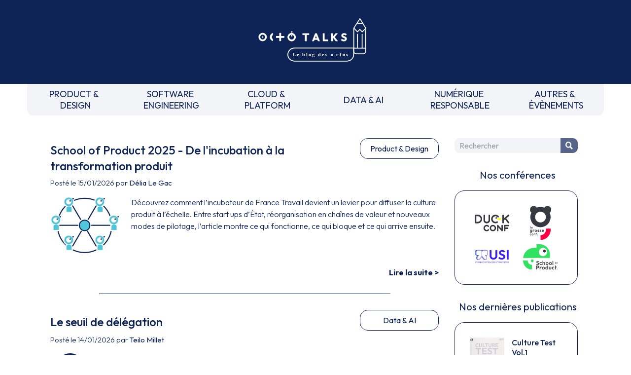

--- FILE ---
content_type: text/html
request_url: https://blog.octo.com/tag/meetup-2
body_size: 3676
content:
<!doctype html><html lang=fr class=overflow-x-hidden><meta charset=UTF-8><meta name=viewport content="width=device-width,initial-scale=1"><link rel=stylesheet href="https://fonts.googleapis.com/css2?family=Outfit:wght@100..900&display=swap"><link rel=stylesheet href=/style.css><link rel=stylesheet href=https://cdnjs.cloudflare.com/ajax/libs/prism/1.29.0/themes/prism.min.css><script src=https://um3rfi80td.execute-api.eu-west-3.amazonaws.com/default/tracking.js></script><script src=/scripts/nav.js></script><link rel="shortcut icon" href=/assets/favicon.ico><title>OCTO Talks !</title><meta name=description content="Le blog d'OCTO Technology, cabinet de conseil et de réalisation IT"><link rel=canonical href=https://blog.octo.com><meta property=og:locale content=fr_FR><meta property=og:site_name content="OCTO Talks !"><meta property=og:type content=website><meta property=og:title content="OCTO Talks !"><meta property=og:description content="Le blog d'OCTO Technology, cabinet de conseil et de réalisation IT"><meta property=og:url content=https://blog.octo.com><meta name=twitter:card content=summary><meta name=twitter:site content=@OCTOTechnology><meta name=twitter:title content="OCTO Talks !"><meta name=twitter:description content="Le blog d'OCTO Technology, cabinet de conseil et de réalisation IT"><meta name=twitter:creator content=@OCTOTechnology><link rel=alternate type=application/rss+xml title="Le blog d'OCTO Technology, cabinet de conseil et de réalisation IT" href=https://blog.octo.com/feed><body class=octo_space><div id=header></div><div class=blogContainer><main><div class=articleList><div class=articleListItem><div><div class=articleListItem-header><a href="/school-of-product-2025-de-l'incubation-a-la-transformation-produit" class=articleListItem-title><h2>School of Product 2025 - De l'incubation à la transformation produit</h2></a><a href=/category/product-design class=articleListItem-category><span>Product & Design</span></a></div><span class=articleListItem-dateAuthor>Posté le 15/01/2026 par <a href=/author/d.le.gac>Délia Le Gac</a></span></div><div class=articleListItem-preview-block><picture class=articleListItem-preview-pic><source srcset=/assets/icons/product-design/1.webp type=image/webp><source srcset=/assets/icons/product-design/1.jpg type=image/jpeg><img src=/assets/icons/product-design/1.jpg alt=""></picture><div class=articleListItem-preview><p>Découvrez comment l’incubateur de France Travail devient un levier pour diffuser la culture produit à l’échelle. Entre start ups d’État, réorganisation en chaînes de valeur et nouveaux modes de pilotage, l’article montre ce qui fonctionne, ce qui bloque et ce qui arrive ensuite.</div><a class=articleListItem-more href="/school-of-product-2025-de-l'incubation-a-la-transformation-produit">Lire la suite ></a></div><hr class=articleListItem-separator></div><div class=articleListItem><div><div class=articleListItem-header><a href=/le-seuil-de-delegation class=articleListItem-title><h2>Le seuil de délégation</h2></a><a href=/category/data-ai class=articleListItem-category><span>Data & AI</span></a></div><span class=articleListItem-dateAuthor>Posté le 14/01/2026 par <a href=/author/teilo.millet>Teilo Millet</a></span></div><div class=articleListItem-preview-block><picture class=articleListItem-preview-pic><source srcset=/assets/icons/data-ai/2.webp type=image/webp><source srcset=/assets/icons/data-ai/2.jpg type=image/jpeg><img src=/assets/icons/data-ai/2.jpg alt=""></picture><div class=articleListItem-preview><p>Avec Blackwell, NVIDIA passe de 8 à 72 GPU par domaine. Ce n'est pas une amélioration de l'inférence, c'est un nouveau mode: la délégation. Vous assignez une tâche, elle tourne des heures. Les modèles open-weights locaux ne pourront jamais y accéder. La qualité est l'échelle. La dépendance est à sens unique.</div><a class=articleListItem-more href=/le-seuil-de-delegation>Lire la suite ></a></div><hr class=articleListItem-separator></div><div class=articleListItem><div><div class=articleListItem-header><a href="/digital-omnibus--l'europe-est-elle-en-train-de-detricoter-sa-propre-souverainete-numerique" class=articleListItem-title><h2>Digital Omnibus : l’Europe est-elle en train de détricoter sa propre souveraineté numérique ?</h2></a><a href=/category/cloud-platform class=articleListItem-category><span>Cloud & Platform</span></a></div><span class=articleListItem-dateAuthor>Posté le 13/01/2026 par <a href=/author/eden.tabu>Eden Tabu</a></span></div><div class=articleListItem-preview-block><picture class=articleListItem-preview-pic><source srcset=/assets/icons/cloud-platform/0.webp type=image/webp><source srcset=/assets/icons/cloud-platform/0.jpg type=image/jpeg><img src=/assets/icons/cloud-platform/0.jpg alt=""></picture><div class=articleListItem-preview><p>Au moment où l’IA rebattait les cartes du pouvoir numérique, l’Europe pensait avoir trouvé sa singularité : un modèle fondé sur la confiance et la protection des citoyens.</div><a class=articleListItem-more href="/digital-omnibus--l'europe-est-elle-en-train-de-detricoter-sa-propre-souverainete-numerique">Lire la suite ></a></div><hr class=articleListItem-separator></div><div class=articleListItem><div><div class=articleListItem-header><a href=/quand-les-methodes-classiques-ne-suffisent-plus--reinventer-la-facon-dont-les-organisations-pensent-leur-futur class=articleListItem-title><h2>Quand les méthodes classiques ne suffisent plus : réinventer la façon dont les organisations pensent leur futur</h2></a><a href=/category/product-design class=articleListItem-category><span>Product & Design</span></a></div><span class=articleListItem-dateAuthor>Posté le 08/01/2026 par <a href=/author/laurene.brenaget>Laurène Brenaget</a></span></div><div class=articleListItem-preview-block><picture class=articleListItem-preview-pic><source srcset=/assets/icons/product-design/1.webp type=image/webp><source srcset=/assets/icons/product-design/1.jpg type=image/jpeg><img src=/assets/icons/product-design/1.jpg alt=""></picture><div class=articleListItem-preview><p>Comment dépasser les silos et construire une vision stratégique partagée à l’échelle d’organisations complexes ? Cet article s’appuie sur les travaux de R&amp;D et les retours terrain d’OCTO pour montrer comment LEGO® Serious Play®, le design et l’IA générative se combinent pour passer de la vision à l’action.</div><a class=articleListItem-more href=/quand-les-methodes-classiques-ne-suffisent-plus--reinventer-la-facon-dont-les-organisations-pensent-leur-futur>Lire la suite ></a></div><hr class=articleListItem-separator></div><div class=articleListItem><div><div class=articleListItem-header><a href=/choisir-le-bon-framework-la-bonne-librairie-javascript--un-guide-pratique-pour-chaque-type-de-projet class=articleListItem-title><h2>Choisir le bon framework, la bonne librairie JavaScript : un guide pratique pour chaque type de projet</h2></a><a href=/category/software-engineering class=articleListItem-category><span>Software Engineering</span></a></div><span class=articleListItem-dateAuthor>Posté le 07/01/2026 par <a href=/author/jerome.kabongo>Jérôme Kabongo</a></span></div><div class=articleListItem-preview-block><picture class=articleListItem-preview-pic><source srcset=/assets/icons/software-engineering/1.webp type=image/webp><source srcset=/assets/icons/software-engineering/1.jpg type=image/jpeg><img src=/assets/icons/software-engineering/1.jpg alt=""></picture><div class=articleListItem-preview><p>Tu hésites entre React, Vue, Angular ou Remix ? Ne choisis pas à l’aveugle ! Ce guide dévoile le framework JavaScript vraiment adapté à ton projet. Comparatifs explosifs, perfs, sécurité, tests… Spoiler : le meilleur n’est pas toujours celui que tu crois 👀</div><a class=articleListItem-more href=/choisir-le-bon-framework-la-bonne-librairie-javascript--un-guide-pratique-pour-chaque-type-de-projet>Lire la suite ></a></div><hr class=articleListItem-separator></div><div class=articleListItem><div><div class=articleListItem-header><a href=/retrospective-2025--on-fait-le-bilan class=articleListItem-title><h2>Rétrospective 2025 : on fait le bilan</h2></a><a href=/category/evenements class=articleListItem-category><span>Évènements</span></a></div><span class=articleListItem-dateAuthor>Posté le 30/12/2025 par <a href=/author/karthoum.dembele>Karthoum Dembele</a></span></div><div class=articleListItem-preview-block><picture class=articleListItem-preview-pic><source srcset=/assets/icons/evenements/3.webp type=image/webp><source srcset=/assets/icons/evenements/3.jpg type=image/jpeg><img src=/assets/icons/evenements/3.jpg alt=""></picture><div class=articleListItem-preview><p>Comme chaque année, OCTO fait son bilan ! Voici le récap de ce que nos Octos ont fait cette année, et que vous avez (peut-être) raté…</div><a class=articleListItem-more href=/retrospective-2025--on-fait-le-bilan>Lire la suite ></a></div><hr class=articleListItem-separator></div><div class=articleListItem><div><div class=articleListItem-header><a href="/7-choses-qu'un-developpeur-doit-connaitre-sur-les-bases-de-donnees" class=articleListItem-title><h2>7 choses qu'un développeur doit connaître sur les bases de données</h2></a><a href=/category/software-engineering class=articleListItem-category><span>Software Engineering</span></a></div><span class=articleListItem-dateAuthor>Posté le 29/12/2025 par <a href=/author/pierre.top>Pierre Top</a></span></div><div class=articleListItem-preview-block><picture class=articleListItem-preview-pic><source srcset=/assets/icons/software-engineering/3.webp type=image/webp><source srcset=/assets/icons/software-engineering/3.jpg type=image/jpeg><img src=/assets/icons/software-engineering/3.jpg alt=""></picture><div class=articleListItem-preview><p>Développeur : tes tests automatisés, même couvrants, n'empêcheront pas l'imprévu en production. Parfois, tu te retrouveras dans ce no man's land entre développeurs et administrateurs de bases de données. J'y ai souvent erré, car je voulais résoudre les problèmes des utilisateurs. J'en reviens avec une poignée de conseils pour toi. Bonne chance !</div><a class=articleListItem-more href="/7-choses-qu'un-developpeur-doit-connaitre-sur-les-bases-de-donnees">Lire la suite ></a></div><hr class=articleListItem-separator></div><div class=articleListItem><div><div class=articleListItem-header><a href="/school-of-product-2025-l'approche-produit-n'existe-pas-seules-comptent-les-organisations-produit." class=articleListItem-title><h2>School of Product 2025 - L’approche produit n'existe pas, seules comptent les organisations produit.</h2></a><a href=/category/product-design class=articleListItem-category><span>Product & Design</span></a></div><span class=articleListItem-dateAuthor>Posté le 24/12/2025 par <a href=/author/r.garnier>Romain Garnier</a></span></div><div class=articleListItem-preview-block><picture class=articleListItem-preview-pic><source srcset=/assets/icons/product-design/3.webp type=image/webp><source srcset=/assets/icons/product-design/3.jpg type=image/jpeg><img src=/assets/icons/product-design/3.jpg alt=""></picture><div class=articleListItem-preview><p>Pendant plus de dix ans, Romain Delassus a assisté — parfois en spectateur, souvent en acteur — à des transformations numériques profondes. Et pourtant, malgré les compétences et la motivation du top management… beaucoup échouent encore à produire des services numériques réellement utiles, robustes et durables.</div><a class=articleListItem-more href="/school-of-product-2025-l'approche-produit-n'existe-pas-seules-comptent-les-organisations-produit.">Lire la suite ></a></div><hr class=articleListItem-separator></div><div class=articleListItem><div><div class=articleListItem-header><a href=/how-can-domain-driven-design-and-hexagonal-architecture-improve-data-product-development-in-practice-1 class=articleListItem-title><h2>How Can Domain-Driven Design and Hexagonal Architecture Improve Data Product Development in Practice?</h2></a><a href=/category/data-ai class=articleListItem-category><span>Data & AI</span></a></div><span class=articleListItem-dateAuthor>Posté le 19/12/2025 par <a href=/author/roland.macheboeuf>Roland Macheboeuf</a></span></div><div class=articleListItem-preview-block><picture class=articleListItem-preview-pic><source srcset=/assets/icons/data-ai/1.webp type=image/webp><source srcset=/assets/icons/data-ai/1.jpg type=image/jpeg><img src=/assets/icons/data-ai/1.jpg alt=""></picture><div class=articleListItem-preview><p>Building robust data products means more than just pipelines. It’s about treating data as a real product with data contracts, quality rules, and clearly defined data transformations. This article explores how Domain-Driven Design and hexagonal architecture can bring structure and trust to your data engineering with clear segmentation of concerns.</div><a class=articleListItem-more href=/how-can-domain-driven-design-and-hexagonal-architecture-improve-data-product-development-in-practice-1>Lire la suite ></a></div><hr class=articleListItem-separator></div><div class=articleListItem><div><div class=articleListItem-header><a href=/gemini-veut-il-la-peau-du-blog-octo class=articleListItem-title><h2>Gemini veut-il la peau du blog OCTO ?</h2></a><a href=/category/data-ai class=articleListItem-category><span>Data & AI</span></a></div><span class=articleListItem-dateAuthor>Posté le 19/12/2025 par <a href=/author/christophe.durand>Christophe Durand</a></span></div><div class=articleListItem-preview-block><picture class=articleListItem-preview-pic><source srcset=/assets/icons/data-ai/2.webp type=image/webp><source srcset=/assets/icons/data-ai/2.jpg type=image/jpeg><img src=/assets/icons/data-ai/2.jpg alt=""></picture><div class=articleListItem-preview><p>Gemini cite notre blog mais menace de détourner nos lecteurs. Faut-il arrêter d'écrire ? Le blog OCTO doit évoluer. L'avenir ? Un contenu hybride où l'expert humain guide le LLM par la maïeutique (l'art de la question) et partage ces conversations de haute valeur.</div><a class=articleListItem-more href=/gemini-veut-il-la-peau-du-blog-octo>Lire la suite ></a></div><hr class=articleListItem-separator></div></div><div class=text-center><span class="pagination active">1</span><a class=pagination href=/page/2>2</a><a class=pagination href=/page/3>3</a><a class=pagination href=/page/4>4</a><a class="pagination arrow" href=/page/2><svg style="width: 20px;" xmlns=http://www.w3.org/2000/svg fill=none viewBox="0 0 24 24" stroke-width=1.5 stroke=currentColor class="w-6 h-6 inline-block"><path stroke-linecap=round stroke-linejoin=round d="M8.25 4.5l7.5 7.5-7.5 7.5"/></svg></a></div></main><aside id=right_zone></aside></div><div id=footer></div><template data-purpose=hubspot><script type=text/javascript id=hs-script-loader async defer src=//js.hs-scripts.com/6695516.js></script></template><script src=https://swetrix.org/swetrix.js defer></script><script>document.addEventListener('DOMContentLoaded', function() {
        swetrix.init('OaraFIRpgpPH', {
          apiURL: 'https://api.analytics.octo.tools/log',
        })
        swetrix.trackViews()
      })</script><noscript><img src="https://api.analytics.octo.tools/log/noscript?pid=OaraFIRpgpPH" alt="" referrerpolicy=no-referrer-when-downgrade></noscript>